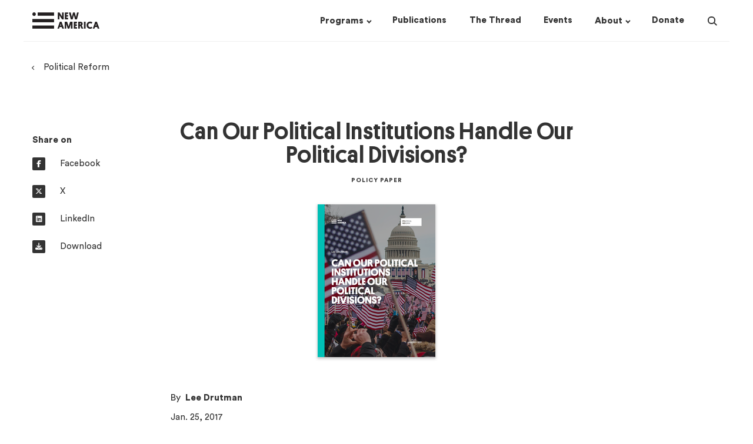

--- FILE ---
content_type: text/javascript; charset="utf-8"
request_url: https://www.newamerica.org/static/js/newamericadotorg-9202d4457ed8fb3d341b.js
body_size: 14181
content:
(()=>{"use strict";var e,t,n,r,o,a={26881:()=>{},4170:(e,t,n)=>{n.d(t,{Z:()=>r});const r=function e(t,n){var r=n.indexOf(".");return-1===r?t[n]||void 0:e(t[n.slice(0,r)]||{},n.slice(r+1,n.length))}},4737:(e,t,n)=>{n.d(t,{Z:()=>o});const r=function(e){return e.replace(/-([a-z])/g,(function(e){return e[1].toUpperCase()}))};const o=function(e){for(var t={},n=0;n<e.attributes.length;n++){var o=e.attributes[n],a=o.nodeName,i=o.nodeValue;-1!==a.indexOf("data-")&&(t[r(a.replace("data-",""))]=i)}return t}},47322:(e,t,n)=>{n.d(t,{AM:()=>r.Z,VN:()=>o.Z});var r=n(4737),o=n(4170);n(56122),n(26881)},56122:(e,t,n)=>{n(26881)},72056:(e,t,n)=>{function r(e,t){var n="undefined"!=typeof Symbol&&e[Symbol.iterator]||e["@@iterator"];if(!n){if(Array.isArray(e)||(n=function(e,t){if(!e)return;if("string"==typeof e)return o(e,t);var n=Object.prototype.toString.call(e).slice(8,-1);"Object"===n&&e.constructor&&(n=e.constructor.name);if("Map"===n||"Set"===n)return Array.from(e);if("Arguments"===n||/^(?:Ui|I)nt(?:8|16|32)(?:Clamped)?Array$/.test(n))return o(e,t)}(e))||t&&e&&"number"==typeof e.length){n&&(e=n);var r=0,a=function(){};return{s:a,n:function(){return r>=e.length?{done:!0}:{done:!1,value:e[r++]}},e:function(e){throw e},f:a}}throw new TypeError("Invalid attempt to iterate non-iterable instance.\nIn order to be iterable, non-array objects must have a [Symbol.iterator]() method.")}var i,c=!0,s=!1;return{s:function(){n=n.call(e)},n:function(){var e=n.next();return c=e.done,e},e:function(e){s=!0,i=e},f:function(){try{c||null==n.return||n.return()}finally{if(s)throw i}}}}function o(e,t){(null==t||t>e.length)&&(t=e.length);for(var n=0,r=new Array(t);n<t;n++)r[n]=e[n];return r}n.d(t,{Z:()=>a});const a=function(e,t,n,o){var a,s,l=Math.max(document.documentElement.clientHeight,window.innerHeight||0),u="scroll-entered",f="scroll-left",d="scroll-in-view",p="scroll-triggered",m=r(o);try{for(m.s();!(s=m.n()).done;){var v,y=s.value,h=r(y.els);try{for(h.s();!(v=h.n()).done;){var b=v.value;a=b;var g=b.getBoundingClientRect(),w=i(b,b.getAttribute("data-scroll-offset")||y.offset||0),E=i(b,b.getAttribute("data-scroll-top-offset")||w||y.topOffset||0),O=i(b,b.getAttribute("data-scroll-bottom-offset")||w||y.bottomOffset||0),S=c(b.getAttribute("data-scroll-trigger-point")||y.triggerPoint||"top",l),_=b.classList.contains(u),P=b.classList.contains(f),L=b.classList.contains(d),T=b.classList.contains(p),N=g.top+E+S<=0,j=-g.top>b.offsetHeight+O+S,R=1-(g.top+S+b.offsetHeight+O-.5)/(b.offsetHeight-E+O),A=N&&!j,I=b.getAttribute("data-scroll-target")||y.target,C=I?document.querySelector(I):null;A&&!L&&(y.onEnter&&y.onEnter(C||b,n),b.classList.remove(f),b.classList.add(d),C&&(C.classList.remove(f),C.classList.add(d))),A&&y.onTick&&y.onTick(C||b,n,R),N&&!T&&(b.classList.add(p),C&&C.classList.add(p)),N&&!_&&(y.enter&&y.enter(C||b,n),b.classList.remove(f),b.classList.add(u),C&&(C.classList.remove(f),C.classList.add(u))),!N&&(L||P||_)&&(y.onLeave&&y.onLeave(C||b,n),y.onTick&&y.onTick(C||b,n,g.top>0?0:1),b.classList.remove(d),b.classList.remove(u),b.classList.remove(f),C&&(C.classList.remove(d),C.classList.remove(u),C.classList.remove(f))),j&&L&&(y.onLeave&&y.onLeave(C||b,n),y.onTick&&y.onTick(C||b,n,g.top>0?0:1),b.classList.remove(d),b.classList.remove(f),C&&(C.classList.remove(d),C.classList.remove(f))),j&&!P&&(y.leave&&y.leave(C||b,n),y.onTick&&y.onTick(C||b,n,1),b.classList.add(f),C&&C.classList.add(f))}}catch(e){h.e(e)}finally{h.f()}}}catch(e){m.e(e)}finally{m.f()}a&&a.offsetHeight};function i(e,t){return"number"==typeof t?t:!!t&&(-1!=t.indexOf("%")?e.offsetHeight*t.replace("%","")/100:-1!=t.indexOf("vh")?Math.max(document.documentElement.clientHeight,window.innerHeight||0)*t.replace("vh","")/100:+t)}function c(e,t){switch(e){case"top":default:return 0;case"bottom":return-t;case"middle":return-t/2}}},69151:(e,t,n)=>{var r=n(67294),o=n(73935),a=n(37974),i=n(41438),c=n(40759),s=n(32429),l=n(47322),u=n(20686),f=n.n(u),d=n(48443),p=n(78807);function m(e){return m="function"==typeof Symbol&&"symbol"==typeof Symbol.iterator?function(e){return typeof e}:function(e){return e&&"function"==typeof Symbol&&e.constructor===Symbol&&e!==Symbol.prototype?"symbol":typeof e},m(e)}function v(e,t){for(var n=0;n<t.length;n++){var r=t[n];r.enumerable=r.enumerable||!1,r.configurable=!0,"value"in r&&(r.writable=!0),Object.defineProperty(e,b(r.key),r)}}function y(e,t,n){return t&&v(e.prototype,t),n&&v(e,n),Object.defineProperty(e,"prototype",{writable:!1}),e}function h(e,t,n){return(t=b(t))in e?Object.defineProperty(e,t,{value:n,enumerable:!0,configurable:!0,writable:!0}):e[t]=n,e}function b(e){var t=function(e,t){if("object"!==m(e)||null===e)return e;var n=e[Symbol.toPrimitive];if(void 0!==n){var r=n.call(e,t||"default");if("object"!==m(r))return r;throw new TypeError("@@toPrimitive must return a primitive value.")}return("string"===t?String:Number)(e)}(e,"string");return"symbol"===m(t)?t:String(t)}var g=function(e,t){var n;return function(){var r=(0,l.VN)(d.Z.getState(),e);r!==n&&(t(r,n||r),n=r)}},w=new(f());const E=new(y((function e(){var t=this;!function(e,t){if(!(e instanceof t))throw new TypeError("Cannot call a class as a function")}(this,e),h(this,"setScrollPosition",(function(e){return window.scrollTo(0,e),d.Z.dispatch({type:p.v4,position:e,component:"site"}),t})),h(this,"setScroll",(function(e){var n=e.position,r=e.direction;return d.Z.dispatch({type:p.DB,scroll:{position:n,direction:r},component:"site"}),t})),h(this,"addScrollEvent",(function(e){var n=e.onEnter,r=e.onLeave,o=e.onTick,a=e.enter,i=e.leave,c=e.offset,s=e.topOffset,l=e.bottomOffset,u=e.triggerPoint,f=e.selector,m=e.target,v=document.querySelectorAll(f);return d.Z.dispatch({type:p.ZT,component:"site",eventObject:{onEnter:n,onLeave:r,onTick:o,enter:a,leave:i,selector:f,offset:c,topOffset:s,bottomOffset:l,triggerPoint:u,els:v,target:m}}),t})),h(this,"setScrollDirection",(function(e){return d.Z.dispatch({type:p.Q7,component:"site",direction:e}),t})),h(this,"setIsScrolling",(function(e){return d.Z.dispatch({type:p.rh,component:"site",isScrolling:e}),t})),h(this,"reloadScrollEvents",(function(e){var n;return e&&(n=function(e){for(var t=d.Z.getState().site.scrollEvents,n=0;n<t.length;n++)if(t[n].selector==e)return{event:t[n],index:n};return null}(e),!n)?t.addScrollEvent({selector:e}):(d.Z.dispatch({type:n?p.Wr:p.Ru,component:"site",event:n}),t)})),h(this,"smoothScroll",(function(e){return w.animateScroll(e),t})),h(this,"triggerScrollEvents",(function(){return d.Z.dispatch({type:p.F7,component:"site"}),t})),h(this,"setWindowWidth",(function(e){return d.Z.dispatch({type:p.IC,component:"site",width:e}),t})),h(this,"setState",(function(e,t){d.Z.dispatch({type:p.u8,component:e,state:t})})),h(this,"getState",(function(e){return(0,l.VN)(d.Z.getState(),e)})),h(this,"addAdHocObserver",(function(e){var n=e.stateName,r=e.onChange,o=g("site.adHoc.".concat(n),r);return d.Z.subscribe(o),t})),h(this,"addObserver",(function(e){var n=e.stateName,r=e.onChange;void 0===t.getState(n)&&t.setState(n,null);var o=g(n,r);return d.Z.subscribe(o),t})),h(this,"toggleSearch",(function(e){return void 0===e&&(e=!t.getState("site.searchIsOpen")),d.Z.dispatch({type:p.FA,component:"site",isOpen:e}),t})),h(this,"toggleMobileMenu",(function(e){var t=void 0!==e?e:!(0,l.VN)(d.Z.getState(),"site.mobileMenuIsOpen");d.Z.dispatch({type:p.gy,component:"site",state:t})})),h(this,"setSiteBaseUrl",(function(e){d.Z.dispatch({type:p.ru,component:"site",url:e})}))})));var O=n(47771);const S=function(){d.Z.dispatch((0,s.PX)("meta",{endpoint:"meta"})),d.Z.dispatch((0,s.rQ)("meta"))};function _(e,t){var n="undefined"!=typeof Symbol&&e[Symbol.iterator]||e["@@iterator"];if(!n){if(Array.isArray(e)||(n=function(e,t){if(!e)return;if("string"==typeof e)return P(e,t);var n=Object.prototype.toString.call(e).slice(8,-1);"Object"===n&&e.constructor&&(n=e.constructor.name);if("Map"===n||"Set"===n)return Array.from(e);if("Arguments"===n||/^(?:Ui|I)nt(?:8|16|32)(?:Clamped)?Array$/.test(n))return P(e,t)}(e))||t&&e&&"number"==typeof e.length){n&&(e=n);var r=0,o=function(){};return{s:o,n:function(){return r>=e.length?{done:!0}:{done:!1,value:e[r++]}},e:function(e){throw e},f:o}}throw new TypeError("Invalid attempt to iterate non-iterable instance.\nIn order to be iterable, non-array objects must have a [Symbol.iterator]() method.")}var a,i=!0,c=!1;return{s:function(){n=n.call(e)},n:function(){var e=n.next();return i=e.done,e},e:function(e){c=!0,a=e},f:function(){try{i||null==n.return||n.return()}finally{if(c)throw a}}}}function P(e,t){(null==t||t>e.length)&&(t=e.length);for(var n=0,r=new Array(t);n<t;n++)r[n]=e[n];return r}var L=[function(){var e=0,t=function(t){clearTimeout(e),E.setIsScrolling(!0),e=setTimeout((function(){E.setIsScrolling(!1)}),17)};window.addEventListener("scroll",t,!0),window.addEventListener("touchmove",t,!0)},function(){window.addEventListener("resize",(function(e){requestAnimationFrame((function(){E.setWindowWidth(document.documentElement.clientWidth)}))}))},function(){var e=document.querySelector(".header__nav__search__icon");e&&e.addEventListener("click",(function(){d.Z.dispatch({type:"TOGGLE_SEARCH",component:"site"})}))},function(){var e=document.getElementById("mobile-menu-toggle");e&&e.addEventListener("click",(function(){d.Z.dispatch({type:"TOGGLE_MOBILE_MENU",component:"site"})}))},function(){E.addScrollEvent({selector:".scroll-target"}),E.addScrollEvent({selector:".na-dataviz.lazy",offset:"-350",onEnter:function(e){!e.classList.contains("scroll-triggered")&&window.renderDataViz&&window.renderDataViz(e)}})},function(){var e=document.querySelectorAll(".header__nav__dropdown__header.drop");if(e){var t,n=_(e);try{for(n.s();!(t=n.n()).done;){t.value.addEventListener("click",(function(e){e.stopPropagation(),d.Z.dispatch({type:"TOGGLE_ACTIVE_DROPDOWN",component:"site",el:this})}))}}catch(e){n.e(e)}finally{n.f()}document.body.addEventListener("click",(function(){d.Z.dispatch({type:"TOGGLE_ACTIVE_DROPDOWN",component:"site",el:null})}))}},function(){var e=document.querySelectorAll(".fade-in-image");if(e)for(var t=0;t<e.length;t++){var n=e[t];n.complete||4===n.readyState?n.classList.add("loaded"):e[t].addEventListener("load",(function(){this.classList.add("loaded")}))}}];var T=n(72056),N=[function(){var e,t,n=window.scrollY||window.pageYOffset,r=0,o=0,a=function a(){r=window.scrollY||window.pageYOffset,e=r===n?t:r<n?"REVERSE":"FORWARD",(0,T.Z)(r,n,e,d.Z.getState().site.scroll.events),E.setScroll({position:r,direction:e}),n=r,t=e,o=window.requestAnimationFrame(a)};E.addObserver({stateName:"site.scroll.isScrolling",onChange:function(e){e?o=window.requestAnimationFrame(a):window.cancelAnimationFrame(o)}})},function(){var e=document.getElementsByTagName("body")[0];E.addObserver({stateName:"site.scroll.direction",onChange:function(t){"FORWARD"==t?e.classList.remove("scroll-reverse"):e.classList.add("scroll-reverse")}})},function(){E.addObserver({stateName:"site.isLoading",onChange:function(e){e?document.body.classList.add("is-loading"):document.body.classList.remove("is-loading")}})},function(){var e=document.getElementById("mobile-menu__wrapper");if(e){var t=0;E.addObserver({stateName:"site.mobileMenuIsOpen",onChange:function(n){n?(t=window.scrollY,e.classList.add("open"),document.body.style.top=-t+"px",document.body.classList.add("scroll-md-disabled")):(e.classList.remove("open"),document.body.classList.remove("scroll-md-disabled"),window.scrollTo(0,t),document.body.style.top="")}})}},function(){var e=document.getElementById("search-input");e&&E.addObserver({stateName:"site.searchIsOpen",onChange:function(t){t?(document.body.classList.add("search-is-open"),e.focus()):document.body.classList.remove("search-is-open")}})},function(){E.addObserver({stateName:"site.activeDropdown",onChange:function(e,t){t&&t.parentNode.classList.remove("active"),e?(document.body.classList.add("dropdown-active"),e.parentNode.classList.add("active")):document.body.classList.remove("dropdown-active")}})}];var j=n(92563);const R=function(e){var t=e.selectedTab,n=e.switchTab;return r.createElement("div",{className:"mobile-menu__heading"},r.createElement("div",{className:"logo__wrapper"},r.createElement("a",{href:"/"},r.createElement("div",{className:"logo sm"}))),r.createElement("a",{className:"tab-link-back button--text with-caret--left margin-0 block",onClick:function(){n(!1)}},t))};var A=n(90622);const I=function(e){return function(e){if(null==e)throw new TypeError("Cannot destructure "+e)}(e),r.createElement("div",{className:"input"},r.createElement("form",{action:"/search/?query=value",method:"get"},r.createElement(A.ol,null),r.createElement("input",{type:"text",autoComplete:"off",name:"query",id:"search-input",placeholder:"Search"}),r.createElement("button",{type:"submit",className:"button--text with-caret--right"},"Go")))};var C=function(e){var t=e.switchTab;return r.createElement("div",{className:"mobile-menu__primary-tab"},r.createElement("div",{className:"menu-list"},r.createElement(I,null),r.createElement("h6",{className:"tab-link"},r.createElement("button",{onClick:function(){t("About")}},"About")),r.createElement("h6",{className:"tab-link"},r.createElement("button",{onClick:function(){t("Programs")}},"Programs")),r.createElement("h6",null,r.createElement("a",{href:"/publications/"},"Publications")),r.createElement("h6",null,r.createElement("a",{href:"/the-thread/"},"The Thread")),r.createElement("h6",null,r.createElement("a",{href:"/events/"},"Events"))))},k=function(e){var t=e.response.results;return r.createElement("div",{className:"menu-list programs-tab"},t.programs.sort((function(e,t){return e.title>t.title?1:-1})).map((function(e,t){return r.createElement("h6",{key:"program-".concat(t)},r.createElement("a",{href:"/".concat(e.slug)},e.title))})))},x=function(e){var t=e.response.results;return r.createElement("div",{className:"menu-list about-tab"},t.about_pages.map((function(e,t){return r.createElement("h6",{key:"about-".concat(t)},r.createElement("a",{href:e.url},e.title))})))},D=function(e){return function(e){if(null==e)throw new TypeError("Cannot destructure "+e)}(e),r.createElement("div",{className:"mobile-menu__secondary-tab"},r.createElement(j.H,{name:"meta",component:x}),r.createElement(j.H,{name:"meta",component:k}))};function Z(e){return Z="function"==typeof Symbol&&"symbol"==typeof Symbol.iterator?function(e){return typeof e}:function(e){return e&&"function"==typeof Symbol&&e.constructor===Symbol&&e!==Symbol.prototype?"symbol":typeof e},Z(e)}function U(e,t){for(var n=0;n<t.length;n++){var r=t[n];r.enumerable=r.enumerable||!1,r.configurable=!0,"value"in r&&(r.writable=!0),Object.defineProperty(e,F(r.key),r)}}function M(e,t){return M=Object.setPrototypeOf?Object.setPrototypeOf.bind():function(e,t){return e.__proto__=t,e},M(e,t)}function q(e){var t=function(){if("undefined"==typeof Reflect||!Reflect.construct)return!1;if(Reflect.construct.sham)return!1;if("function"==typeof Proxy)return!0;try{return Boolean.prototype.valueOf.call(Reflect.construct(Boolean,[],(function(){}))),!0}catch(e){return!1}}();return function(){var n,r=B(e);if(t){var o=B(this).constructor;n=Reflect.construct(r,arguments,o)}else n=r.apply(this,arguments);return function(e,t){if(t&&("object"===Z(t)||"function"==typeof t))return t;if(void 0!==t)throw new TypeError("Derived constructors may only return object or undefined");return H(e)}(this,n)}}function H(e){if(void 0===e)throw new ReferenceError("this hasn't been initialised - super() hasn't been called");return e}function B(e){return B=Object.setPrototypeOf?Object.getPrototypeOf.bind():function(e){return e.__proto__||Object.getPrototypeOf(e)},B(e)}function F(e){var t=function(e,t){if("object"!==Z(e)||null===e)return e;var n=e[Symbol.toPrimitive];if(void 0!==n){var r=n.call(e,t||"default");if("object"!==Z(r))return r;throw new TypeError("@@toPrimitive must return a primitive value.")}return("string"===t?String:Number)(e)}(e,"string");return"symbol"===Z(t)?t:String(t)}var V=function(e){!function(e,t){if("function"!=typeof t&&null!==t)throw new TypeError("Super expression must either be null or a function");e.prototype=Object.create(t&&t.prototype,{constructor:{value:e,writable:!0,configurable:!0}}),Object.defineProperty(e,"prototype",{writable:!1}),t&&M(e,t)}(i,e);var t,n,o,a=q(i);function i(e){var t,n,r,o;return function(e,t){if(!(e instanceof t))throw new TypeError("Cannot call a class as a function")}(this,i),t=a.call(this,e),n=H(t),o=function(e){t.setState({selectedTab:e})},(r=F(r="switchTab"))in n?Object.defineProperty(n,r,{value:o,enumerable:!0,configurable:!0,writable:!0}):n[r]=o,t.state={selectedTab:!1},t}return t=i,(n=[{key:"componentDidUpdate",value:function(e){this.props.isOpen!==e.isOpen&&!1===this.props.isOpen&&this.setState({selectedTab:!1})}},{key:"render",value:function(){var e=this.props.isOpen,t=this.state.selectedTab;return r.createElement("div",{className:"mobile-menu ".concat(t?"secondary-tab-active ".concat(t.toLowerCase(),"-tab-open"):""," ").concat(e?"open":"")},r.createElement(R,{selectedTab:t,switchTab:this.switchTab}),r.createElement("div",{className:"mobile-menu__tabs-wrapper"},r.createElement(C,{switchTab:this.switchTab}),r.createElement(D,null)))}}])&&U(t.prototype,n),o&&U(t,o),Object.defineProperty(t,"prototype",{writable:!1}),i}(r.Component);const G=V=(0,a.connect)((function(e){return{isOpen:e.site.mobileMenuIsOpen}}))(V);function Q(e){return Q="function"==typeof Symbol&&"symbol"==typeof Symbol.iterator?function(e){return typeof e}:function(e){return e&&"function"==typeof Symbol&&e.constructor===Symbol&&e!==Symbol.prototype?"symbol":typeof e},Q(e)}function W(e,t){for(var n=0;n<t.length;n++){var r=t[n];r.enumerable=r.enumerable||!1,r.configurable=!0,"value"in r&&(r.writable=!0),Object.defineProperty(e,(o=r.key,a=void 0,a=function(e,t){if("object"!==Q(e)||null===e)return e;var n=e[Symbol.toPrimitive];if(void 0!==n){var r=n.call(e,t||"default");if("object"!==Q(r))return r;throw new TypeError("@@toPrimitive must return a primitive value.")}return("string"===t?String:Number)(e)}(o,"string"),"symbol"===Q(a)?a:String(a)),r)}var o,a}function Y(e,t){return Y=Object.setPrototypeOf?Object.setPrototypeOf.bind():function(e,t){return e.__proto__=t,e},Y(e,t)}function z(e){var t=function(){if("undefined"==typeof Reflect||!Reflect.construct)return!1;if(Reflect.construct.sham)return!1;if("function"==typeof Proxy)return!0;try{return Boolean.prototype.valueOf.call(Reflect.construct(Boolean,[],(function(){}))),!0}catch(e){return!1}}();return function(){var n,r=X(e);if(t){var o=X(this).constructor;n=Reflect.construct(r,arguments,o)}else n=r.apply(this,arguments);return function(e,t){if(t&&("object"===Q(t)||"function"==typeof t))return t;if(void 0!==t)throw new TypeError("Derived constructors may only return object or undefined");return function(e){if(void 0===e)throw new ReferenceError("this hasn't been initialised - super() hasn't been called");return e}(e)}(this,n)}}function X(e){return X=Object.setPrototypeOf?Object.getPrototypeOf.bind():function(e){return e.__proto__||Object.getPrototypeOf(e)},X(e)}const K={NAME:"mobileMenu",ID:"mobile-menu",APP:function(e){!function(e,t){if("function"!=typeof t&&null!==t)throw new TypeError("Super expression must either be null or a function");e.prototype=Object.create(t&&t.prototype,{constructor:{value:e,writable:!0,configurable:!0}}),Object.defineProperty(e,"prototype",{writable:!1}),t&&Y(e,t)}(i,e);var t,n,o,a=z(i);function i(){return function(e,t){if(!(e instanceof t))throw new TypeError("Cannot call a class as a function")}(this,i),a.apply(this,arguments)}return t=i,(n=[{key:"render",value:function(){return r.createElement(G,null)}}])&&W(t.prototype,n),o&&W(t,o),Object.defineProperty(t,"prototype",{writable:!1}),i}(r.Component)};var $=n(65189),J=n(70055);window.React=r,window.ReactDOM=o,window.ReactRedux=a,window.Redux=i;function ee(){S(),c.Z.add(K),function(){switch(Promise.all([n.e(464),n.e(206),n.e(677),n.e(878),n.e(613)]).then(n.bind(n,8075)),document.body.getAttribute("id")){case"na-home":Promise.all([n.e(464),n.e(66),n.e(628),n.e(736),n.e(555)]).then(n.bind(n,94354));break;case"na-program":Promise.all([n.e(464),n.e(206),n.e(66),n.e(628),n.e(677),n.e(610),n.e(736),n.e(878),n.e(707)]).then(n.bind(n,94014));break;case"na-report":Promise.all([n.e(464),n.e(628),n.e(789)]).then(n.bind(n,14129));break;case"na-weekly":Promise.all([n.e(464),n.e(206),n.e(744),n.e(363)]).then(n.bind(n,31637));break;case"na-thread":Promise.all([n.e(464),n.e(206),n.e(744),n.e(677),n.e(523)]).then(n.bind(n,14540));break;case"na-indepth":Promise.all([n.e(206),n.e(66),n.e(597)]).then(n.bind(n,52970));break;case"na-surveys-homepage":Promise.all([n.e(950),n.e(564)]).then(n.bind(n,44563));break;case"na-preview":var e=new URLSearchParams(window.location.search),t=document.getElementById("na-react__preview");if(t.dataset.token=e.get("token"),t.dataset.contentType=e.get("content_type"),"report.report"==e.get("content_type"))t.setAttribute("id","na-react__report"),Promise.all([n.e(464),n.e(628),n.e(789)]).then(n.bind(n,14129));else if("home.programaboutpage"==e.get("content_type")||"home.programabouthomepage"==e.get("content_type")){var r=document.getElementById("na-react__preview");r.setAttribute("class","program container--full-width");var o=document.createElement("div");o.setAttribute("id","na-react__program-page"),o.dataset.token=e.get("token"),o.dataset.contentType=e.get("content_type"),o.dataset.preview=!0,o.dataset.programId="-1",o.dataset.programType="program",o.dataset.programTitle="Preview",r.appendChild(o),Promise.all([n.e(464),n.e(206),n.e(66),n.e(628),n.e(677),n.e(610),n.e(736),n.e(878),n.e(707)]).then(n.bind(n,94014))}}}(),function(){for(var e=0,t=L;e<t.length;e++)(0,t[e])()}(),function(){for(var e=0,t=N;e<t.length;e++)(0,t[e])()}(),E.triggerScrollEvents(),window.user.isAuthenticated&&(O.Z.clearAll(),console.log("cache cleared")),window.addEventListener("message",(function(e){if(void 0!==e.data["datawrapper-height"])for(var t in e.data["datawrapper-height"]){var n=document.getElementById("datawrapper-chart-"+t)||document.querySelector("iframe[src*='"+t+"']");n&&(n.style.height=e.data["datawrapper-height"][t]+"px")}}))}"loading"!=document.readyState?ee():document.addEventListener("DOMContentLoaded",ee),window.newamericadotorg={react:c.Z,actions:E,cache:O.Z,Fetch:function(e){return r.createElement(a.Provider,{store},r.createElement($.Z,e))},Response:function(e){return r.createElement(a.Provider,{store},r.createElement(J.Z,e))},renderDataViz:function(e){var t=document.querySelectorAll(".na-dataviz:not(.lazy)");if(window.renderDataViz&&t)for(var n=0;n<t.length;n++)t[n].setAttribute("id",t[n].getAttribute("data-id")),window.renderDataViz(t[n])}}},32429:(e,t,n)=>{n.d(t,{lU:()=>m,eb:()=>v,rQ:()=>p,OX:()=>f,zc:()=>l,Ib:()=>i,gO:()=>u,PX:()=>a,_L:()=>s,sZ:()=>c,aX:()=>d});var r=n(7402),o=n(4170),a=function(e,t){var n=t.endpoint,o=t.query,a=t.baseUrl;return{type:r.Sb,component:e,endpoint:n,query:o,baseUrl:a}},i=function(e,t){return{type:r.C,component:e,baseUrl:t}},c=function(e,t){var n=t.key,o=t.value;return{type:r.RX,component:e,key:n,value:o}},s=function(e,t){return{type:r.tv,component:e,query:t}},l=function(e,t){return{type:r.RD,component:e,query:t}},u=function(e,t){return{type:r.x5,component:e,endpoint:t}},f=function(e,t){return{type:r.Du,component:e,results:t}},d=function(e,t){var n=arguments.length>2&&void 0!==arguments[2]?arguments[2]:"replace";return{type:r.lp,component:e,response:t,operation:n}},p=function e(t){var n=arguments.length>1&&void 0!==arguments[1]?arguments[1]:function(){},a=arguments.length>2&&void 0!==arguments[2]?arguments[2]:"replace",i=arguments.length>3&&void 0!==arguments[3]?arguments[3]:0;return function(c,s){var l=function(e){var t=new URL("".concat(e.baseUrl).concat(e.endpoint,"/"));for(var n in e.query)t.searchParams.append(n,e.query[n]);return t}((0,o.Z)(s(),t).params);"".concat(l.pathname).concat(l.searchParams.toString(),"-withnextprevparams");return c(function(e,t){return{type:r.xY,component:e,status:t}}(t,!0)),c({component:"site",type:"SITE_IS_LOADING",isLoading:!0}),fetch(l.toString(),{headers:{"X-Requested-With":"XMLHttpRequest"}}).then((function(e){if(!e.ok)throw Error(e.statusText);return e.json()})).then((function(e){if(e.error)throw Error(e.message);return function(e){var t,n,r,o,a;if(e.results){t=e.results,n=null!==e.next,r=null!==e.previous,o=1,a=e.count;var i=/.+page=([0-9]+)/;if(n){var c=i.exec(e.next);o=c?+c[1]-1:1}else if(r){var s=i.exec(e.previous);o=s?+s[1]+1:2}}else t=e,n=!1,r=!1,o=1,a=null;return e.error&&console.log(e.error,e.message),{hasNext:n,hasPrevious:r,page:o,results:t,count:a,error:e.error,message:e.message,nextParams:e.next?new URL(e.next).searchParams:null,prevParams:e.previous?new URL(e.previous).searchParams:null}}(e)})).then((function(e){c({component:"site",type:"SITE_IS_LOADING",isLoading:!1}),c(function(e){return{type:r.Vo,component:e}}(t)),n(e),c(d(t,e,a))})).catch((function(o){c(function(e,t){return{type:r.ne,component:e,error:t}}(t,o)),i<3?setTimeout((function(){c(e(t,n,a,i+1))}),500):(c(function(e,t){return{type:r.Yl,component:e,error:t}}(t,o)),c({component:"site",type:"SITE_IS_LOADING",isLoading:!1}))}))}},m=function(e){return p(e,arguments.length>1&&void 0!==arguments[1]?arguments[1]:function(){},"append")},v=function(e){return p(e,arguments.length>1&&void 0!==arguments[1]?arguments[1]:function(){},"prepend")}},65189:(e,t,n)=>{n.d(t,{Z:()=>_});var r=n(67294),o=n(45697),a=n.n(o),i=n(37974),c=n(40759),s=(n(70055),n(88333)),l=n(47704);function u(e){return u="function"==typeof Symbol&&"symbol"==typeof Symbol.iterator?function(e){return typeof e}:function(e){return e&&"function"==typeof Symbol&&e.constructor===Symbol&&e!==Symbol.prototype?"symbol":typeof e},u(e)}function f(){return f=Object.assign?Object.assign.bind():function(e){for(var t=1;t<arguments.length;t++){var n=arguments[t];for(var r in n)Object.prototype.hasOwnProperty.call(n,r)&&(e[r]=n[r])}return e},f.apply(this,arguments)}function d(e,t){if(!(e instanceof t))throw new TypeError("Cannot call a class as a function")}function p(e,t){for(var n=0;n<t.length;n++){var r=t[n];r.enumerable=r.enumerable||!1,r.configurable=!0,"value"in r&&(r.writable=!0),Object.defineProperty(e,E(r.key),r)}}function m(e,t,n){return t&&p(e.prototype,t),n&&p(e,n),Object.defineProperty(e,"prototype",{writable:!1}),e}function v(e,t){if("function"!=typeof t&&null!==t)throw new TypeError("Super expression must either be null or a function");e.prototype=Object.create(t&&t.prototype,{constructor:{value:e,writable:!0,configurable:!0}}),Object.defineProperty(e,"prototype",{writable:!1}),t&&y(e,t)}function y(e,t){return y=Object.setPrototypeOf?Object.setPrototypeOf.bind():function(e,t){return e.__proto__=t,e},y(e,t)}function h(e){var t=function(){if("undefined"==typeof Reflect||!Reflect.construct)return!1;if(Reflect.construct.sham)return!1;if("function"==typeof Proxy)return!0;try{return Boolean.prototype.valueOf.call(Reflect.construct(Boolean,[],(function(){}))),!0}catch(e){return!1}}();return function(){var n,r=g(e);if(t){var o=g(this).constructor;n=Reflect.construct(r,arguments,o)}else n=r.apply(this,arguments);return function(e,t){if(t&&("object"===u(t)||"function"==typeof t))return t;if(void 0!==t)throw new TypeError("Derived constructors may only return object or undefined");return b(e)}(this,n)}}function b(e){if(void 0===e)throw new ReferenceError("this hasn't been initialised - super() hasn't been called");return e}function g(e){return g=Object.setPrototypeOf?Object.getPrototypeOf.bind():function(e){return e.__proto__||Object.getPrototypeOf(e)},g(e)}function w(e,t,n){return(t=E(t))in e?Object.defineProperty(e,t,{value:n,enumerable:!0,configurable:!0,writable:!0}):e[t]=n,e}function E(e){var t=function(e,t){if("object"!==u(e)||null===e)return e;var n=e[Symbol.toPrimitive];if(void 0!==n){var r=n.call(e,t||"default");if("object"!==u(r))return r;throw new TypeError("@@toPrimitive must return a primitive value.")}return("string"===t?String:Number)(e)}(e,"string");return"symbol"===u(t)?t:String(t)}var O=function(e){v(n,e);var t=h(n);function n(){var e;d(this,n);for(var r=arguments.length,o=new Array(r),a=0;a<r;a++)o[a]=arguments[a];return w(b(e=t.call.apply(t,[this].concat(o))),"hasLoaded",!1),e}return m(n,[{key:"componentWillMount",value:function(){var e=this.props,t=e.setEndpoint,n=e.resetQuery,r=e.receiveResults,o=e.endpoint,a=e.initialQuery,i=e.clear,c=e.fetchData,s=e.fetchOnMount,l=e.setBase,u=e.baseUrl;t(o),u&&l(u),n(a),i?r([]):s&&c()}},{key:"componentDidUpdate",value:function(e){var t=this.props,n=t.fetchData,r=t.eager,o=t.resetQuery,a=t.initialQuery,i=t.fetchOnMount,c=t.endpoint,s=t.setEndpoint;r&&i&&(JSON.stringify(e.initialQuery)==JSON.stringify(a)&&e.endpoint==c||(s(c),o(a),n()))}},{key:"render",value:function(){var e=this.props,t=e.className,n=e.showLoading,o=e.component,a=e.transition,i=e.fetchOnMount,c=e.renderIfNoResults,l=(e.children,e.loadingState),u=this.props.response,f=u.isFetching,d=u.results,p=u.hasResults;if(null===o)return null;if(!p&&i)return l||(n?r.createElement("div",{className:"loading-icon-container"},r.createElement(s.Z,null)):null);if(p&&0===d.length&&!c&&!this.hasLoaded)return null;this.hasLoaded=!0;var m="na-react__fetch-component"+(a?" fetch-transition ":"")+(t?" "+t:"")+(f?" is-fetching":"");return n?r.createElement("span",{className:"".concat(m)},r.createElement(this.props.component,this.props),f&&r.createElement("div",{className:"loading-icon-container"},r.createElement(s.Z,null))):r.createElement(this.props.component,this.props)}}]),n}(r.Component);O=(0,i.connect)(l.K,l.Z)(O);var S=function(e){v(n,e);var t=h(n);function n(e){var r;d(this,n),w(b(r=t.call(this,e)),"name",null);var o=e.name,a=c.Z.components[o]||{};return-1!=o.indexOf(".")&&a.multi?a.multi&&(r.name="".concat(o,".").concat(a.components.length)):r.name=o,r}return m(n,[{key:"render",value:function(){return r.createElement(O,f({},this.props,{name:this.name}))}}]),n}(r.Component);w(S,"propTypes",{name:a().string.isRequired,endpoint:a().string.isRequired,component:a().oneOfType([a().func,a().string]),loadingState:a().element,eager:a().bool,baseUrl:a().string,clear:a().bool,initialQuery:a().object,fetchOnMount:a().bool,showLoading:a().bool,transition:a().bool,renderIfNoResults:a().bool}),w(S,"defaultProps",{initialQuery:{},fetchOnMount:!1,eager:!1,component:"span",showLoading:!1,transition:!1,renderIfNoResults:!0});const _=S},70055:(e,t,n)=>{n.d(t,{Z:()=>b});var r=n(67294),o=n(45697),a=n.n(o),i=n(37974),c=n(88333),s=n(47704);function l(e){return l="function"==typeof Symbol&&"symbol"==typeof Symbol.iterator?function(e){return typeof e}:function(e){return e&&"function"==typeof Symbol&&e.constructor===Symbol&&e!==Symbol.prototype?"symbol":typeof e},l(e)}function u(e,t){for(var n=0;n<t.length;n++){var r=t[n];r.enumerable=r.enumerable||!1,r.configurable=!0,"value"in r&&(r.writable=!0),Object.defineProperty(e,y(r.key),r)}}function f(e,t){return f=Object.setPrototypeOf?Object.setPrototypeOf.bind():function(e,t){return e.__proto__=t,e},f(e,t)}function d(e){var t=function(){if("undefined"==typeof Reflect||!Reflect.construct)return!1;if(Reflect.construct.sham)return!1;if("function"==typeof Proxy)return!0;try{return Boolean.prototype.valueOf.call(Reflect.construct(Boolean,[],(function(){}))),!0}catch(e){return!1}}();return function(){var n,r=m(e);if(t){var o=m(this).constructor;n=Reflect.construct(r,arguments,o)}else n=r.apply(this,arguments);return function(e,t){if(t&&("object"===l(t)||"function"==typeof t))return t;if(void 0!==t)throw new TypeError("Derived constructors may only return object or undefined");return p(e)}(this,n)}}function p(e){if(void 0===e)throw new ReferenceError("this hasn't been initialised - super() hasn't been called");return e}function m(e){return m=Object.setPrototypeOf?Object.getPrototypeOf.bind():function(e){return e.__proto__||Object.getPrototypeOf(e)},m(e)}function v(e,t,n){return(t=y(t))in e?Object.defineProperty(e,t,{value:n,enumerable:!0,configurable:!0,writable:!0}):e[t]=n,e}function y(e){var t=function(e,t){if("object"!==l(e)||null===e)return e;var n=e[Symbol.toPrimitive];if(void 0!==n){var r=n.call(e,t||"default");if("object"!==l(r))return r;throw new TypeError("@@toPrimitive must return a primitive value.")}return("string"===t?String:Number)(e)}(e,"string");return"symbol"===l(t)?t:String(t)}var h=function(e){!function(e,t){if("function"!=typeof t&&null!==t)throw new TypeError("Super expression must either be null or a function");e.prototype=Object.create(t&&t.prototype,{constructor:{value:e,writable:!0,configurable:!0}}),Object.defineProperty(e,"prototype",{writable:!1}),t&&f(e,t)}(i,e);var t,n,o,a=d(i);function i(){var e;!function(e,t){if(!(e instanceof t))throw new TypeError("Cannot call a class as a function")}(this,i);for(var t=arguments.length,n=new Array(t),r=0;r<t;r++)n[r]=arguments[r];return v(p(e=a.call.apply(a,[this].concat(n))),"hasLoaded",!1),e}return t=i,(n=[{key:"render",value:function(){var e=this.props,t=e.children,n=e.className,o=e.transition,a=e.showLoading,i=(e.component,e.fetchOnMount,e.renderIfNoResults),s=this.props.response,l=s.isFetching,u=s.results,f=s.hasResults;if(!f&&!this.hasLoaded)return a?r.createElement("div",{className:"loading-icon-container"},r.createElement(c.Z,null)):null;if(f&&0===u.length&&!i&&!this.hasLoaded)return null;this.hasLoaded=!0;var d="na-react__fetch-response"+(o?" fetch-transition ":"")+(n?" "+n:"")+(l?" is-fetching":"");return a?r.createElement("span",{className:"".concat(d)},r.createElement(this.props.component,this.props),t,l&&r.createElement("div",{className:"loading-icon-container"},r.createElement(c.Z,null))):r.createElement(this.props.component,this.props)}}])&&u(t.prototype,n),o&&u(t,o),Object.defineProperty(t,"prototype",{writable:!1}),i}(r.Component);v(h,"propTypes",{name:a().string.isRequired,component:a().oneOfType([a().func,a().string]),showLoading:a().bool,transition:a().bool,renderIfNoResults:a().bool}),v(h,"defaultProps",{component:"div",showLoading:!1,transition:!1,renderIfNoResults:!0});const b=(0,i.connect)(s.K,s.Z)(h)},47704:(e,t,n)=>{n.d(t,{K:()=>c,Z:()=>s});var r=n(32429),o=n(7402),a=n(4170),i={isFetching:!1,hasNext:!1,hasPrevious:!1,count:0,results:[]},c=function(e,t){var n=t.name,r=t.baseUrl,c=(0,a.Z)(e,n);return{response:c&&c.results?c:i,baseUrl:r||e.site.baseUrl||o.Hc}},s=function(e,t){return{setParams:function(n,o){var a=n.endpoint,i=n.query,c=n.baseUrl;e((0,r.PX)(t.name,{endpoint:a,query:i,baseUrl:c})),!0===o&&e((0,r.rQ)(t.name))},setEndpoint:function(n,o){e((0,r.gO)(t.name,n)),!0===o&&e((0,r.rQ)(t.name))},setQueryParam:function(n,o,a){e((0,r.sZ)(t.name,{key:n,value:o})),!0===a&&e((0,r.rQ)(t.name))},setQuery:function(n,o){e((0,r._L)(t.name,n)),!0===o&&e((0,r.rQ)(t.name))},resetQuery:function(n,o){e((0,r.zc)(t.name,n)),!0===o&&e((0,r.rQ)(t.name))},setBase:function(n,o){e((0,r.Ib)(t.name,n)),!0===o&&e((0,r.rQ)(t.name))},fetchData:function(n){e((0,r.rQ)(t.name,n))},fetchAndAppend:function(n){e((0,r.lU)(t.name,n))},fetchAndPrepend:function(n){e((0,r.eb)(t.name,n))},receiveResults:function(n){e((0,r.OX)(t.name,n))},clearResults:function(){e((0,r.OX)(t.name,[]))},dispatch:e}}},7402:(e,t,n)=>{n.d(t,{C:()=>d,Du:()=>l,Hc:()=>r,RD:()=>c,RX:()=>a,Rx:()=>v,Sb:()=>o,Vo:()=>w,Yl:()=>E,bJ:()=>m,fe:()=>b,lE:()=>f,lp:()=>y,ne:()=>g,ph:()=>p,tv:()=>i,x5:()=>s,xY:()=>h,yr:()=>u});var r="".concat(window.location.origin,"/api/"),o="SET_PARAMS",a="SET_QUERY_PARAM",i="SET_QUERY",c="RESET_QUERY",s="SET_ENDPOINT",l="RECEIVE_RESULTS",u="RECEIVE_AND_APPEND_RESULTS",f="RECEIVE_AND_PREPEND_RESULTS",d="SET_BASE",p="SET_HAS_NEXT",m="SET_HAS_PREVIOUS",v="SET_PAGE",y="SET_RESPONSE",h="SET_IS_FETCHING",b="SET_HAS_RESULTS",g="SET_FETCHING_ERROR",w="SET_FETCHING_SUCCESS",E="SET_FETCHING_FAILURE"},47771:(e,t,n)=>{n.d(t,{Z:()=>c});var r=n(58971),o=n.n(r),a=n(3812),i=n.n(a);o().addPlugin(i());const c=o()},92563:(e,t,n)=>{n.d(t,{H:()=>o.Z,U:()=>r.Z});var r=n(65189),o=n(70055)},90622:(e,t,n)=>{n.d(t,{Eh:()=>p,SK:()=>b,SQ:()=>m,UW:()=>g,_z:()=>E,ol:()=>y,ww:()=>h,xg:()=>v,y$:()=>w});var r=n(67294),o=["direction"],a=["x","white","large"],i=["className"],c=["className"],s=["className"],l=["className"],u=["className"];function f(){return f=Object.assign?Object.assign.bind():function(e){for(var t=1;t<arguments.length;t++){var n=arguments[t];for(var r in n)Object.prototype.hasOwnProperty.call(n,r)&&(e[r]=n[r])}return e},f.apply(this,arguments)}function d(e,t){if(null==e)return{};var n,r,o=function(e,t){if(null==e)return{};var n,r,o={},a=Object.keys(e);for(r=0;r<a.length;r++)n=a[r],t.indexOf(n)>=0||(o[n]=e[n]);return o}(e,t);if(Object.getOwnPropertySymbols){var a=Object.getOwnPropertySymbols(e);for(r=0;r<a.length;r++)n=a[r],t.indexOf(n)>=0||Object.prototype.propertyIsEnumerable.call(e,n)&&(o[n]=e[n])}return o}var p=function(e){var t=e.direction,n=d(e,o);return r.createElement("div",f({className:"icon-arrow ".concat(t)},n),r.createElement("div",null),r.createElement("div",null),r.createElement("div",null))},m=function(e){var t=e.x,n=e.white,o=e.large,i=d(e,a);return r.createElement("div",f({className:"icon-plus".concat(t?" x":"").concat(n?" white":"").concat(o?" lg":"")},i),r.createElement("div",null),r.createElement("div",null))},v=function(e){var t=e.color,n=void 0===t?"black":t;return r.createElement("h5",{className:"loading-dots centered ".concat(n," block")},r.createElement("span",null,"."),r.createElement("span",null,"."),r.createElement("span",null,"."))},y=function(){return r.createElement("div",{className:"search-icon"},r.createElement("span",{className:"glass"}),r.createElement("span",{className:"handle"}))},h=function(e){var t=e.className,n=d(e,i);return r.createElement("i",f({className:"na-icon na-icon-data-viz ".concat(t||"")},n),r.createElement("svg",{xmlns:"http://www.w3.org/2000/svg",viewBox:"0 0 12 9"},r.createElement("title",null,"icon_data_viz"),r.createElement("g",{id:"Layer_2","data-name":"Layer 2"},r.createElement("g",{id:"Layer_1-2","data-name":"Layer 1"},r.createElement("path",{d:"M2,9H0V0H2ZM5.33,2h-2V9h2ZM8.67,0h-2V9h2ZM12,4.8H10V9h2Z"})))))},b=function(e){var t=e.className,n=d(e,c);return r.createElement("i",f({className:"na-icon na-icon-data-viz ".concat(t||"")},n),r.createElement("svg",{xmlns:"http://www.w3.org/2000/svg",viewBox:"0 0 10 11"},r.createElement("title",null,"icon_home"),r.createElement("g",{id:"Layer_2","data-name":"Layer 2"},r.createElement("g",{id:"Layer_1-2","data-name":"Layer 1"},r.createElement("polygon",{points:"10 11 6 11 6 7.33 4 7.33 4 11 0 11 0 4.58 4.97 0 10 4.58 10 11"})))))},g=function(e){var t=e.className,n=d(e,s);return r.createElement("i",f({className:"na-icon na-icon-download ".concat(t||"")},n),r.createElement("svg",{xmlns:"http://www.w3.org/2000/svg",viewBox:"0 0 12 12"},r.createElement("title",null,"icon_download"),r.createElement("g",{id:"Layer_2","data-name":"Layer 2"},r.createElement("g",{id:"Layer_1-2","data-name":"Layer 1"},r.createElement("path",{d:"M10.24,4.21,6,8.45,1.76,4.21,3.17,2.79,5,4.62V0H7V4.62L8.83,2.79ZM12,8H10v2H2V8H0v4H12Z"})))))},w=function(e){var t=e.className,n=d(e,l);return r.createElement("i",f({className:"na-icon na-icon-highlight ".concat(t||"")},n),r.createElement("svg",{xmlns:"http://www.w3.org/2000/svg",viewBox:"0 0 12 12"},r.createElement("title",null,"icon_highlight"),r.createElement("g",{id:"Layer_2","data-name":"Layer 2"},r.createElement("g",{id:"Layer_1-2","data-name":"Layer 1"},r.createElement("path",{d:"M0,5l.29.28h0L2.84,7.74a.14.14,0,0,1,0,.06L2.73,12l3.6-1.89h.06l3.9,1.56-.8-4.33a.07.07,0,0,1,0-.06l2.49-3L8,3.75a.07.07,0,0,1,0,0L5.84,0,4.44,3.14l-.25.63a.12.12,0,0,1-.05,0l-1.46.37Z"})))))},E=function(e){var t=e.className,n=d(e,u);return r.createElement("i",f({className:"na-icon na-icon-resource ".concat(t||"")},n),r.createElement("svg",{xmlns:"http://www.w3.org/2000/svg",viewBox:"0 0 12 11.7"},r.createElement("title",null,"icon_resource"),r.createElement("g",{id:"Layer_2","data-name":"Layer 2"},r.createElement("g",{id:"Layer_1-2","data-name":"Layer 1"},r.createElement("path",{d:"M10.67,5.78A4.62,4.62,0,0,0,10.26,4l1.06-.84L9.89,1.32l-1.07.85a4.8,4.8,0,0,0-1.67-.81V0H4.85V1.36a4.72,4.72,0,0,0-1.67.81L2.11,1.32.68,3.12,1.74,4a4.66,4.66,0,0,0-.42,1.82L0,6.09.51,8.33,1.85,8A4.64,4.64,0,0,0,3,9.47L2.41,10.7l2.07,1,.59-1.22a4.73,4.73,0,0,0,.93.1,4.92,4.92,0,0,0,.94-.1l.58,1.22,2.07-1L9,9.46A4.75,4.75,0,0,0,10.15,8l1.34.3L12,6.08ZM6,7.81A1.92,1.92,0,1,1,7.91,5.89,1.92,1.92,0,0,1,6,7.81Z"})))))}},88333:(e,t,n)=>{n.d(t,{Z:()=>o});var r=n(67294);const o=function(){return r.createElement("div",{className:"loading-icon"},r.createElement("div",{className:"loading-icon__row"},r.createElement("div",{className:"loading-icon__row__circle"}),r.createElement("div",{className:"loading-icon__row__rect"})),r.createElement("div",{className:"loading-icon__row"},r.createElement("div",{className:"loading-icon__row__rect"})),r.createElement("div",{className:"loading-icon__row"},r.createElement("div",{className:"loading-icon__row__rect"})))}},78807:(e,t,n)=>{n.d(t,{DB:()=>l,DF:()=>m,F7:()=>s,FA:()=>y,IC:()=>h,P2:()=>b,Q7:()=>a,Ru:()=>c,Tw:()=>v,Wr:()=>i,YN:()=>g,ZT:()=>o,gy:()=>f,rh:()=>u,ru:()=>p,u8:()=>d,v4:()=>r});var r="SET_SCROLL_POSITION",o="ADD_SCROLL_EVENT",a="SET_SCROLL_DIRECTION",i="RELOAD_SCROLL_EVENT",c="RELOAD_SCROLL_EVENTS",s="TRIGGER_SCROLL_EVENTS",l="SET_SCROLL",u="SET_IS_SCROLLING",f="TOGGLE_MOBILE_MENU",d="SET_ANY_STATE",p="SET_SITE_BASEURL",m="SITE_IS_LOADING",v="TOGGLE_SEARCH",y="SET_SEARCH_IS_OPEN",h="SET_WINDOW_WIDTH",b="SET_IP",g="TOGGLE_ACTIVE_DROPDOWN"},40759:(e,t,n)=>{n.d(t,{Z:()=>f});var r=n(73935),o=n(37974),a=n(47322),i=n(67294),c=n(22154),s=n(48443);function l(e){return l="function"==typeof Symbol&&"symbol"==typeof Symbol.iterator?function(e){return typeof e}:function(e){return e&&"function"==typeof Symbol&&e.constructor===Symbol&&e!==Symbol.prototype?"symbol":typeof e},l(e)}function u(e,t){for(var n=0;n<t.length;n++){var r=t[n];r.enumerable=r.enumerable||!1,r.configurable=!0,"value"in r&&(r.writable=!0),Object.defineProperty(e,(o=r.key,a=void 0,a=function(e,t){if("object"!==l(e)||null===e)return e;var n=e[Symbol.toPrimitive];if(void 0!==n){var r=n.call(e,t||"default");if("object"!==l(r))return r;throw new TypeError("@@toPrimitive must return a primitive value.")}return("string"===t?String:Number)(e)}(o,"string"),"symbol"===l(a)?a:String(a)),r)}var o,a}const f=new(function(){function e(t){!function(e,t){if(!(e instanceof t))throw new TypeError("Cannot call a class as a function")}(this,e),this.store=t,this.components={}}var t,n,s;return t=e,n=[{key:"add",value:function(e){c.Y.addComponentReducer(e),e.MULTI?this.__addMulti__(e.NAME,e.ID,e.APP,e.REDUCERS):this.__add__(e.NAME,e.ID,e.APP,e.REDUCERS)}},{key:"__addMulti__",value:function(e,t,n){var r=this,o="na-react__".concat(t),a=document.getElementsByClassName(o);this.components[o]||(this.components[o]={components:[],multi:!0});for(var i=0;i<a.length;i++){var c=this.__render__(a[i],n,i);this.components[o].components.push({name:"name.".concat(i),selector:o,el:a[i],app:c})}0===a.length?this.components[o].render=function(){r.__addMulti__(e,t,n)}:this.components[o].render=function(){console.warn("".concat(e," is already rendered!"))}}},{key:"__add__",value:function(e,t,n,r){var o=this,a="na-react__".concat(t),i=document.getElementById(a);this.components[e]={name:e,selector:a,el:i,multi:!1,reducers:r},i?(this.components[e].app=this.__render__(i,n),this.components[e].render=function(){console.warn("".concat(e," is already rendered!"))}):this.components[e].render=function(){o.__add__(e,t,n)}}},{key:"__render__",value:function(e,t){var n=arguments.length>2&&void 0!==arguments[2]?arguments[2]:0,c=(0,a.AM)(e);return c.index=n,(0,r.render)(i.createElement(o.Provider,{store:this.store},i.createElement(t,c)),e)}}],n&&u(t.prototype,n),s&&u(t,s),Object.defineProperty(t,"prototype",{writable:!1}),e}())(s.Z)},22154:(e,t,n)=>{n.d(t,{Y:()=>T});var r=n(41438),o=n(72056),a=n(7402);function i(e){return i="function"==typeof Symbol&&"symbol"==typeof Symbol.iterator?function(e){return typeof e}:function(e){return e&&"function"==typeof Symbol&&e.constructor===Symbol&&e!==Symbol.prototype?"symbol":typeof e},i(e)}function c(e){return function(e){if(Array.isArray(e))return s(e)}(e)||function(e){if("undefined"!=typeof Symbol&&null!=e[Symbol.iterator]||null!=e["@@iterator"])return Array.from(e)}(e)||function(e,t){if(!e)return;if("string"==typeof e)return s(e,t);var n=Object.prototype.toString.call(e).slice(8,-1);"Object"===n&&e.constructor&&(n=e.constructor.name);if("Map"===n||"Set"===n)return Array.from(e);if("Arguments"===n||/^(?:Ui|I)nt(?:8|16|32)(?:Clamped)?Array$/.test(n))return s(e,t)}(e)||function(){throw new TypeError("Invalid attempt to spread non-iterable instance.\nIn order to be iterable, non-array objects must have a [Symbol.iterator]() method.")}()}function s(e,t){(null==t||t>e.length)&&(t=e.length);for(var n=0,r=new Array(t);n<t;n++)r[n]=e[n];return r}function l(e,t){var n=Object.keys(e);if(Object.getOwnPropertySymbols){var r=Object.getOwnPropertySymbols(e);t&&(r=r.filter((function(t){return Object.getOwnPropertyDescriptor(e,t).enumerable}))),n.push.apply(n,r)}return n}function u(e){for(var t=1;t<arguments.length;t++){var n=null!=arguments[t]?arguments[t]:{};t%2?l(Object(n),!0).forEach((function(t){f(e,t,n[t])})):Object.getOwnPropertyDescriptors?Object.defineProperties(e,Object.getOwnPropertyDescriptors(n)):l(Object(n)).forEach((function(t){Object.defineProperty(e,t,Object.getOwnPropertyDescriptor(n,t))}))}return e}function f(e,t,n){return(t=function(e){var t=function(e,t){if("object"!==i(e)||null===e)return e;var n=e[Symbol.toPrimitive];if(void 0!==n){var r=n.call(e,t||"default");if("object"!==i(r))return r;throw new TypeError("@@toPrimitive must return a primitive value.")}return("string"===t?String:Number)(e)}(e,"string");return"symbol"===i(t)?t:String(t)}(t))in e?Object.defineProperty(e,t,{value:n,enumerable:!0,configurable:!0,writable:!0}):e[t]=n,e}var d={baseUrl:a.Hc,endpoint:"post",query:{}};function p(e){if(e instanceof URLSearchParams){var t={};return e.forEach((function(e,n){t[n]=e})),t}return e}const m={params:function(){var e=arguments.length>0&&void 0!==arguments[0]?arguments[0]:d,t=arguments.length>1?arguments[1]:void 0;switch(t.type){case a.Sb:return{baseUrl:t.baseUrl||e.baseUrl,endpoint:t.endpoint||e.endpoint,query:t.query?u(u({},e.query),p(t.query)):e.query};case a.RX:return u(u({},e),{},{query:u(u({},e.query),{},f({},t.key,t.value))});case a.tv:return u(u({},e),{},{query:u(u({},e.query),p(t.query))});case a.RD:return u(u({},e),{},{query:t.query||{}});case a.x5:return u(u({},e),{},{endpoint:t.endpoint});case a.C:return u(u({},e),{},{baseUrl:t.baseUrl});default:return e}},responseStatus:function(){var e=arguments.length>0&&void 0!==arguments[0]?arguments[0]:{status:"OK",error:!1},t=arguments.length>1?arguments[1]:void 0;switch(t.type){case a.xY:return!0===t.status?{status:"FETCHING",error:!1}:e;case a.ne:return{status:"FAILING",error:t.error};case a.Vo:return{status:"OK",error:!1};case a.Yl:return{status:"FAILED",error:t.error};default:return e}},results:function(){var e=arguments.length>0&&void 0!==arguments[0]?arguments[0]:[],t=arguments.length>1?arguments[1]:void 0;switch(t.type){case a.lp:return"append"===t.operation?[].concat(c(e),c(t.response.results)):"prepend"==t.operation?[].concat(c(t.response.results),c(e)):t.response.results;case a.yr:return[].concat(c(e),c(t.results));case a.lE:return[].concat(c(t.results),c(e));case a.Du:return t.results;default:return e}},hasNext:function(){var e=arguments.length>0&&void 0!==arguments[0]&&arguments[0],t=arguments.length>1?arguments[1]:void 0;switch(t.type){case a.lp:return t.response.hasNext;case a.ph:return t.hasNext;default:return e}},hasPrevious:function(){var e=arguments.length>0&&void 0!==arguments[0]&&arguments[0],t=arguments.length>1?arguments[1]:void 0;switch(t.type){case a.lp:return t.response.hasPrevious;case a.bJ:return t.hasPrevious;default:return e}},count:function(){var e=arguments.length>0&&void 0!==arguments[0]?arguments[0]:null,t=arguments.length>1?arguments[1]:void 0;return t.type===a.lp?t.response.count||null:e},page:function(){var e=arguments.length>0&&void 0!==arguments[0]?arguments[0]:1,t=arguments.length>1?arguments[1]:void 0;switch(t.type){case a.lp:return t.response.page||1;case a.Rx:return t.page;default:return e}},nextParams:function(){var e=arguments.length>0&&void 0!==arguments[0]?arguments[0]:null,t=arguments.length>1?arguments[1]:void 0;return t.type===a.lp&&t.response.nextParams?t.response.nextParams:e},prevParams:function(){var e=arguments.length>0&&void 0!==arguments[0]?arguments[0]:null,t=arguments.length>1?arguments[1]:void 0;return t.type===a.lp&&t.response.prevParams?t.response.prevParams:e},isFetching:function(){var e=arguments.length>0&&void 0!==arguments[0]&&arguments[0],t=arguments.length>1?arguments[1]:void 0;switch(t.type){case a.lp:return!1;case a.xY:return t.status;default:return e}},hasResults:function(){var e=arguments.length>0&&void 0!==arguments[0]&&arguments[0],t=arguments.length>1?arguments[1]:void 0;switch(t.type){case a.lp:return!0;case a.fe:return t.status;default:return e}}};var v=n(78807);function y(e){return y="function"==typeof Symbol&&"symbol"==typeof Symbol.iterator?function(e){return typeof e}:function(e){return e&&"function"==typeof Symbol&&e.constructor===Symbol&&e!==Symbol.prototype?"symbol":typeof e},y(e)}function h(e,t){for(var n=0;n<t.length;n++){var r=t[n];r.enumerable=r.enumerable||!1,r.configurable=!0,"value"in r&&(r.writable=!0),Object.defineProperty(e,E(r.key),r)}}function b(e,t){var n=Object.keys(e);if(Object.getOwnPropertySymbols){var r=Object.getOwnPropertySymbols(e);t&&(r=r.filter((function(t){return Object.getOwnPropertyDescriptor(e,t).enumerable}))),n.push.apply(n,r)}return n}function g(e){for(var t=1;t<arguments.length;t++){var n=null!=arguments[t]?arguments[t]:{};t%2?b(Object(n),!0).forEach((function(t){w(e,t,n[t])})):Object.getOwnPropertyDescriptors?Object.defineProperties(e,Object.getOwnPropertyDescriptors(n)):b(Object(n)).forEach((function(t){Object.defineProperty(e,t,Object.getOwnPropertyDescriptor(n,t))}))}return e}function w(e,t,n){return(t=E(t))in e?Object.defineProperty(e,t,{value:n,enumerable:!0,configurable:!0,writable:!0}):e[t]=n,e}function E(e){var t=function(e,t){if("object"!==y(e)||null===e)return e;var n=e[Symbol.toPrimitive];if(void 0!==n){var r=n.call(e,t||"default");if("object"!==y(r))return r;throw new TypeError("@@toPrimitive must return a primitive value.")}return("string"===t?String:Number)(e)}(e,"string");return"symbol"===y(t)?t:String(t)}function O(e){return function(e){if(Array.isArray(e))return _(e)}(e)||function(e){if("undefined"!=typeof Symbol&&null!=e[Symbol.iterator]||null!=e["@@iterator"])return Array.from(e)}(e)||S(e)||function(){throw new TypeError("Invalid attempt to spread non-iterable instance.\nIn order to be iterable, non-array objects must have a [Symbol.iterator]() method.")}()}function S(e,t){if(e){if("string"==typeof e)return _(e,t);var n=Object.prototype.toString.call(e).slice(8,-1);return"Object"===n&&e.constructor&&(n=e.constructor.name),"Map"===n||"Set"===n?Array.from(e):"Arguments"===n||/^(?:Ui|I)nt(?:8|16|32)(?:Clamped)?Array$/.test(n)?_(e,t):void 0}}function _(e,t){(null==t||t>e.length)&&(t=e.length);for(var n=0,r=new Array(t);n<t;n++)r[n]=e[n];return r}var P=function(){var e=arguments.length>0&&void 0!==arguments[0]?arguments[0]:[],t=arguments.length>1?arguments[1]:void 0;switch(t.type){case v.ZT:return[].concat(O(e),[t.eventObject]);case v.Wr:var n=e.splice(t.event.index,1)[0];return[].concat(O(e),[g(g({},n),{},{els:document.querySelectorAll(n.selector)})]);case v.Ru:var r,a=[],i=function(e,t){var n="undefined"!=typeof Symbol&&e[Symbol.iterator]||e["@@iterator"];if(!n){if(Array.isArray(e)||(n=S(e))||t&&e&&"number"==typeof e.length){n&&(e=n);var r=0,o=function(){};return{s:o,n:function(){return r>=e.length?{done:!0}:{done:!1,value:e[r++]}},e:function(e){throw e},f:o}}throw new TypeError("Invalid attempt to iterate non-iterable instance.\nIn order to be iterable, non-array objects must have a [Symbol.iterator]() method.")}var a,i=!0,c=!1;return{s:function(){n=n.call(e)},n:function(){var e=n.next();return i=e.done,e},e:function(e){c=!0,a=e},f:function(){try{i||null==n.return||n.return()}finally{if(c)throw a}}}}(e);try{for(i.s();!(r=i.n()).done;){var c=r.value;a.push(g(g({},c),{},{els:document.querySelectorAll(c.selector)}))}}catch(e){i.e(e)}finally{i.f()}return a;case v.F7:return(0,o.Z)(window.scrollY,window.scrollY,"FORWARD",e),e;default:return e}},L=(0,r.combineReducers)({scroll:function(){var e=arguments.length>0&&void 0!==arguments[0]?arguments[0]:{position:0,direction:"FORWARD",events:[],isScrolling:!1},t=arguments.length>1?arguments[1]:void 0;switch(t.type){case v.v4:return g(g({},e),{},{position:t.position});case v.Q7:return g(g({},e),{},{direction:t.direction});case v.DB:return g(g({},e),t.scroll);case v.rh:return g(g({},e),{},{isScrolling:t.isScrolling});case v.ZT:case v.Ru:case v.Wr:case v.F7:return g(g({},e),{},{events:P(e.events,t)});default:return e}},searchIsOpen:function(){var e=arguments.length>0&&void 0!==arguments[0]&&arguments[0],t=arguments.length>1?arguments[1]:void 0;switch(t.type){case v.Tw:return!e;case v.FA:return t.isOpen;default:return e}},mobileMenuIsOpen:function(){var e=arguments.length>0&&void 0!==arguments[0]&&arguments[0];return(arguments.length>1?arguments[1]:void 0).type===v.gy?!e:e},baseUrl:function(){var e=arguments.length>0&&void 0!==arguments[0]&&arguments[0],t=arguments.length>1?arguments[1]:void 0;return t.type===v.ru?t.url:e},isLoading:function(){var e=arguments.length>0&&void 0!==arguments[0]&&arguments[0],t=arguments.length>1?arguments[1]:void 0;return t.type===v.DF?t.isLoading:e},windowWidth:function(){var e=arguments.length>0&&void 0!==arguments[0]?arguments[0]:document.documentElement.clientWidth,t=arguments.length>1?arguments[1]:void 0;return t.type===v.IC?t.width:e},ip:function(){var e=arguments.length>0&&void 0!==arguments[0]?arguments[0]:0,t=arguments.length>1?arguments[1]:void 0;return t.type===v.P2?t.ip:e},activeDropdown:function(){var e=arguments.length>0&&void 0!==arguments[0]?arguments[0]:null,t=arguments.length>1?arguments[1]:void 0;return t.type===v.YN?e==t.el?null:t.el:e}}),T=new(function(){function e(){var t=this;!function(e,t){if(!(e instanceof t))throw new TypeError("Cannot call a class as a function")}(this,e),w(this,"setNestedState",(function(e,n,r,o){var a=n.indexOf("."),i=-1===a?n:n.slice(0,a),c=e[i]||{};if(o||(o=t.getComponentReducer(i)||t.getComponentReducer("default")),-1===a)return o===v.u8?w({},i,function(e){return e instanceof Array?O(e):e instanceof Object?g({},e):e}(r.state)):w({},i,o(c,r));var s=n.slice(a+1,n.length);return w({},i,g(g({},c),t.setNestedState(c,s,r,o)))})),w(this,"reducer",(function(){var e=arguments.length>0&&void 0!==arguments[0]?arguments[0]:{site:{}},n=arguments.length>1?arguments[1]:void 0;if(n.type&&n.component){var r=n.type==v.u8&&v.u8;return g(g({},e),t.setNestedState(e,n.component,n,r))}return e})),this.componentReducers={site:function(e,t){return g(g({},e),L(e,t))},default:(0,r.combineReducers)(m)}}var t,n,o;return t=e,(n=[{key:"getComponentReducer",value:function(e){return this.componentReducers[e]}},{key:"addComponentReducer",value:function(e){var t=e.NAME.split(".")[0];return e.REDUCERS?this.componentReducers[t]=(0,r.combineReducers)(g(g({},m),e.REDUCERS)):this.componentReducers[t]=(0,r.combineReducers)(m),this}}])&&h(t.prototype,n),o&&h(t,o),Object.defineProperty(t,"prototype",{writable:!1}),e}())},48443:(e,t,n)=>{n.d(t,{Z:()=>i});var r=n(41438),o=n(59681),a=n(22154);const i=(0,r.createStore)(a.Y.reducer,(0,r.applyMiddleware)(o.Z))}},i={};function c(e){var t=i[e];if(void 0!==t)return t.exports;var n=i[e]={id:e,loaded:!1,exports:{}};return a[e].call(n.exports,n,n.exports,c),n.loaded=!0,n.exports}c.m=a,e=[],c.O=(t,n,r,o)=>{if(!n){var a=1/0;for(u=0;u<e.length;u++){for(var[n,r,o]=e[u],i=!0,s=0;s<n.length;s++)(!1&o||a>=o)&&Object.keys(c.O).every((e=>c.O[e](n[s])))?n.splice(s--,1):(i=!1,o<a&&(a=o));if(i){e.splice(u--,1);var l=r();void 0!==l&&(t=l)}}return t}o=o||0;for(var u=e.length;u>0&&e[u-1][2]>o;u--)e[u]=e[u-1];e[u]=[n,r,o]},c.n=e=>{var t=e&&e.__esModule?()=>e.default:()=>e;return c.d(t,{a:t}),t},c.d=(e,t)=>{for(var n in t)c.o(t,n)&&!c.o(e,n)&&Object.defineProperty(e,n,{enumerable:!0,get:t[n]})},c.f={},c.e=e=>Promise.all(Object.keys(c.f).reduce(((t,n)=>(c.f[n](e,t),t)),[])),c.u=e=>"static/js/"+({49:"na-press-room",55:"na-subscribe",271:"na-our-funding",324:"na-jobs",355:"na-search",363:"na-weekly-components",429:"na-our-story",523:"na-thread-components",524:"na-programs",555:"na-home-components",564:"na-surveys-homepage-components",576:"na-events",597:"na-indepth-components",613:"na-core-components",707:"na-program-components",789:"na-report-components",814:"na-publications"}[e]||e)+"-"+c.h()+".js",c.miniCssF=e=>"static/css/"+{49:"na-press-room",55:"na-subscribe",271:"na-our-funding",314:"newamericadotorg",324:"na-jobs",355:"na-search",363:"na-weekly-components",429:"na-our-story",523:"na-thread-components",524:"na-programs",555:"na-home-components",564:"na-surveys-homepage-components",576:"na-events",597:"na-indepth-components",613:"na-core-components",707:"na-program-components",789:"na-report-components",814:"na-publications"}[e]+"-"+c.h()+".css",c.h=()=>"9202d4457ed8fb3d341b",c.g=function(){if("object"==typeof globalThis)return globalThis;try{return this||new Function("return this")()}catch(e){if("object"==typeof window)return window}}(),c.hmd=e=>((e=Object.create(e)).children||(e.children=[]),Object.defineProperty(e,"exports",{enumerable:!0,set:()=>{throw new Error("ES Modules may not assign module.exports or exports.*, Use ESM export syntax, instead: "+e.id)}}),e),c.o=(e,t)=>Object.prototype.hasOwnProperty.call(e,t),t={},n="newamerica-cms:",c.l=(e,r,o,a)=>{if(t[e])t[e].push(r);else{var i,s;if(void 0!==o)for(var l=document.getElementsByTagName("script"),u=0;u<l.length;u++){var f=l[u];if(f.getAttribute("src")==e||f.getAttribute("data-webpack")==n+o){i=f;break}}i||(s=!0,(i=document.createElement("script")).charset="utf-8",i.timeout=120,c.nc&&i.setAttribute("nonce",c.nc),i.setAttribute("data-webpack",n+o),i.src=e,0!==i.src.indexOf(window.location.origin+"/")&&(i.crossOrigin="anonymous")),t[e]=[r];var d=(n,r)=>{i.onerror=i.onload=null,clearTimeout(p);var o=t[e];if(delete t[e],i.parentNode&&i.parentNode.removeChild(i),o&&o.forEach((e=>e(r))),n)return n(r)},p=setTimeout(d.bind(null,void 0,{type:"timeout",target:i}),12e4);i.onerror=d.bind(null,i.onerror),i.onload=d.bind(null,i.onload),s&&document.head.appendChild(i)}},c.r=e=>{"undefined"!=typeof Symbol&&Symbol.toStringTag&&Object.defineProperty(e,Symbol.toStringTag,{value:"Module"}),Object.defineProperty(e,"__esModule",{value:!0})},c.nmd=e=>(e.paths=[],e.children||(e.children=[]),e),c.p="/",r=e=>new Promise(((t,n)=>{var r=c.miniCssF(e),o=c.p+r;if(((e,t)=>{for(var n=document.getElementsByTagName("link"),r=0;r<n.length;r++){var o=(i=n[r]).getAttribute("data-href")||i.getAttribute("href");if("stylesheet"===i.rel&&(o===e||o===t))return i}var a=document.getElementsByTagName("style");for(r=0;r<a.length;r++){var i;if((o=(i=a[r]).getAttribute("data-href"))===e||o===t)return i}})(r,o))return t();((e,t,n,r)=>{var o=document.createElement("link");o.rel="stylesheet",o.type="text/css",o.onerror=o.onload=a=>{if(o.onerror=o.onload=null,"load"===a.type)n();else{var i=a&&("load"===a.type?"missing":a.type),c=a&&a.target&&a.target.href||t,s=new Error("Loading CSS chunk "+e+" failed.\n("+c+")");s.code="CSS_CHUNK_LOAD_FAILED",s.type=i,s.request=c,o.parentNode.removeChild(o),r(s)}},o.href=t,0!==o.href.indexOf(window.location.origin+"/")&&(o.crossOrigin="anonymous"),document.head.appendChild(o)})(e,o,t,n)})),o={314:0},c.f.miniCss=(e,t)=>{o[e]?t.push(o[e]):0!==o[e]&&{49:1,55:1,271:1,324:1,355:1,363:1,429:1,523:1,524:1,555:1,564:1,576:1,597:1,613:1,707:1,789:1,814:1}[e]&&t.push(o[e]=r(e).then((()=>{o[e]=0}),(t=>{throw delete o[e],t})))},(()=>{var e={314:0};c.f.j=(t,n)=>{var r=c.o(e,t)?e[t]:void 0;if(0!==r)if(r)n.push(r[2]);else{var o=new Promise(((n,o)=>r=e[t]=[n,o]));n.push(r[2]=o);var a=c.p+c.u(t),i=new Error;c.l(a,(n=>{if(c.o(e,t)&&(0!==(r=e[t])&&(e[t]=void 0),r)){var o=n&&("load"===n.type?"missing":n.type),a=n&&n.target&&n.target.src;i.message="Loading chunk "+t+" failed.\n("+o+": "+a+")",i.name="ChunkLoadError",i.type=o,i.request=a,r[1](i)}}),"chunk-"+t,t)}},c.O.j=t=>0===e[t];var t=(t,n)=>{var r,o,[a,i,s]=n,l=0;if(a.some((t=>0!==e[t]))){for(r in i)c.o(i,r)&&(c.m[r]=i[r]);if(s)var u=s(c)}for(t&&t(n);l<a.length;l++)o=a[l],c.o(e,o)&&e[o]&&e[o][0](),e[o]=0;return c.O(u)},n=self.webpackChunknewamerica_cms=self.webpackChunknewamerica_cms||[];n.forEach(t.bind(null,0)),n.push=t.bind(null,n.push.bind(n))})();var s=c.O(void 0,[152],(()=>c(69151)));s=c.O(s)})();
//# sourceMappingURL=newamericadotorg-9202d4457ed8fb3d341b.js.map